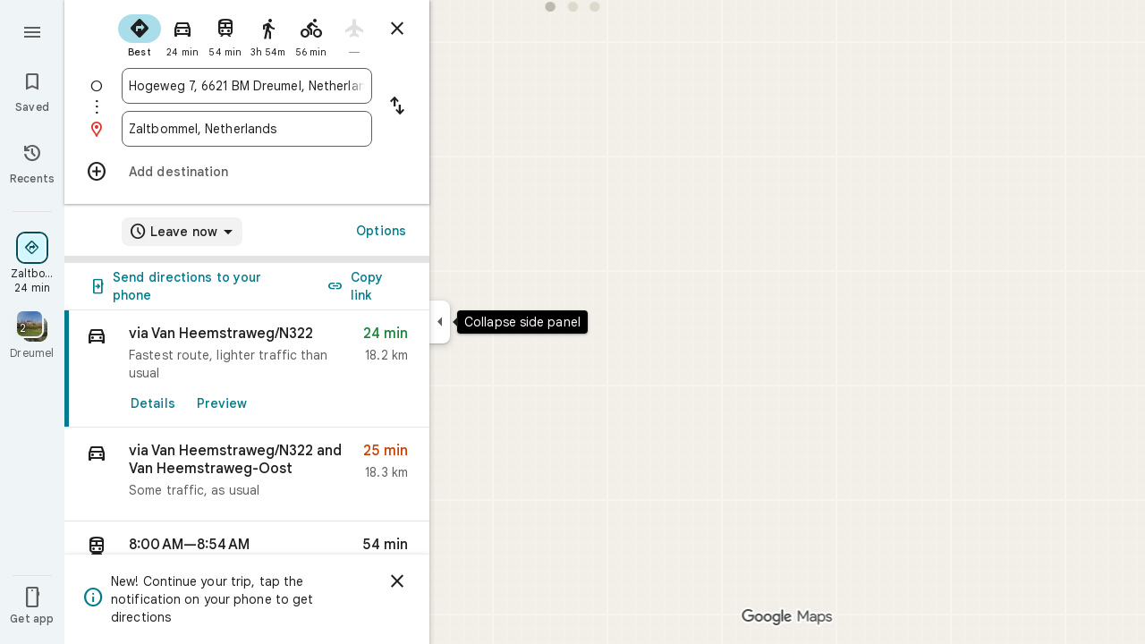

--- FILE ---
content_type: text/javascript; charset=UTF-8
request_url: https://www.google.nl/maps/_/js/k=maps.m.en.7WWIEO4LVPs.2021.O/ck=maps.m.scoiwcz5gIQ.L.W.O/am=yAEAkAiA/rt=j/d=1/exm=JxdeQb,LsiLPd,Q6fY6e,SuCOhe,a,b,b8h8i,cQ25Ub,dd,dir,ds,dvPKEc,dw,dwi,en,enr,ep,inc,jF2zFd,kUWD8d,log,lp,mmm,mo,nrw,owc,pas,pdm,per,pwd,rsw,sc,sc2,smi,smr,sp,std,stx,ti,uA7o6c,vcr,vd,vlg,vwr,wrc/ed=1/rs=ACT90oEGb-pC-o_OsP6WjNwotAkcYjiFkA/m=vdp?cb=M
body_size: 301
content:
"use strict";this._=this._||{};(function(_){var window=this;
try{
_.Kd("vdp");
var MPh,QPh,RPh,LPh,OPh,PPh,NPh;_.Sr.prototype.H=_.ba(90,function(){return _.y(this,9,2)});MPh=function(a,b,c,d){const e=c.toFixed()+b;b=a.H[e];!b&&d&&(d=a.cache.add(1,()=>{delete a.H[e]}),b=new LPh(d),a.H[e]=b);b&&a.cache.use(b.handle);return b||null};
QPh=class{constructor(a,b){this.jT=a;this.Gna=b;this.H={};this.rV=-1;this.cache=new _.rO;this.cache.H=30}Ac(){this.rV=this.jT.subscribe(this,7)}Zd(){this.jT.unsubscribe(this.rV)}PZa(a,b,c,d,e){(a=MPh(this,d,b,!1)?.H(a,e||0))?(this.Gna(a,NPh),c({x:NPh.x,y:NPh.y})):c(null)}lZa(a){for(let g=0;g<a.length;++g){const h=a[g];if(h.Eo()===2){var b=h.Gp().N(_.CR),c=b.U();if((c===1||c===2)&&b.ha()>0&&(c=h.gK())){b=b.getIndex();var d=_.x(c,_.Pib,10);d=_.K(d,4);if(b===d&&_.el(c,_.ds,3,_.gt)?.H().H()!==3){c=MPh(this,
_.Dk(c,14).H(),b,!0);d=h.Ic();const l=h.Cka(),m=h.Gp().N(_.CR);if(m){b=m.ha();for(let n=0;n<l.length;++n){const p=l[n];if(p.length>2&&n<b){var e=_.fj(m,1,_.T6c,n);const r=_.K(e,2);_.YM(OPh,p[0],p[1]);var f=_.K(e,1);e=f/r*399;for(let v=2;v<p.length;v+=2){const A=PPh;_.YM(A,p[v],p[v+1]);f+=Math.sqrt(_.Cac(OPh,A));let D=f/r*399;p.length===4&&Math.ceil(e)===Math.ceil(D)&&(D=Math.ceil(e)+1);for(let L=Math.ceil(e);L<D;++L)if(c.samples[3*L+2]<d){const R=(L-e)/(D-e);h.QNb(_.Zd(OPh[0],A[0],R),_.Zd(OPh[1],
A[1],R));c.samples[3*L]=_.zRg[0];c.samples[3*L+1]=_.zRg[1];c.samples[3*L+2]=d}_.ZM(OPh,A);e=D}}}}}}}}}};RPh=function(a,b,c){b*=3;return a.samples[b+2]>=c?_.Kh(_.Mh(new _.Xm,a.samples[b]),a.samples[b+1]):null};LPh=class{constructor(a){this.handle=a;this.samples=new Float32Array(1200);for(a=2;a<this.samples.length;a+=3)this.samples[a]=-1}H(a,b){a=Math.round(a*399);let c=RPh(this,a,b),d=1;for(;!c&&(a+d<400||a-d>=0);)a+d<400&&(c=RPh(this,a+d,b)),!c&&a-d>=0&&(c=RPh(this,a-d,b)),d++;return c}};_.zRg=_.Rh();
OPh=_.XM();PPh=_.XM();NPh=new _.sD(0,0);_.Ir("VDP",function(a,b,c){a(new QPh(c.jT,c.Gna))});
_.Ld();
}catch(e){_._DumpException(e)}
}).call(this,this._);
// Google Inc.


--- FILE ---
content_type: text/javascript; charset=UTF-8
request_url: https://www.google.nl/maps/_/js/k=maps.m.en.7WWIEO4LVPs.2021.O/ck=maps.m.scoiwcz5gIQ.L.W.O/am=yAEAkAiA/rt=j/d=1/exm=JxdeQb,LsiLPd,Q6fY6e,SuCOhe,a,b,b8h8i,cQ25Ub,dd,dir,ds,dvPKEc,dw,dwi,en,enr,ep,inc,jF2zFd,kUWD8d,log,lp,mmm,mo,nrw,owc,pdm,per,pwd,sc,sc2,smi,smr,sp,std,stx,ti,uA7o6c,vd,vlg,vwr,wrc/ed=1/rs=ACT90oEGb-pC-o_OsP6WjNwotAkcYjiFkA/m=rsw?cb=M
body_size: 5777
content:
"use strict";this._=this._||{};(function(_){var window=this;
try{
_.uQ=function(a,b){a.va.qb(b)};_.vQ=class extends _.ur{constructor(a,b,c,d,e,{Z2:f=null,u7:g=!1}={}){super();this.oc=a;this.container=b;this.context=d;this.ab=new _.Ar(new _.Br(a.ab,b));this.va=new _.zK(a,c,d,g);this.va.Ac((h,l)=>void this.Ga(h,l),e,f);this.Gb=!!f}Ga(){this.isDisposed()||this.Gb||this.va.D1(this.container)}Wf(a){this.va.je(a)}kb(a){super.kb(a);this.va.dispose(a);this.ab.dispose(a)}};
}catch(e){_._DumpException(e)}
try{
_.gTc=function(a){return _.z(a,26,!0)};_.hTc=class extends _.t{constructor(a){super(a)}Qd(){return _.N(this,_.Ji,2)}U(){return _.x(this,_.Ji,2)}ie(){return _.F(this,_.Ji,2)}setCamera(a){return _.pg(this,_.Ji,2,a)}Bb(){return _.C(this,3)}};_.iTc=function(a,b){_.B(a,1,b)};_.jTc=function(a){return _.F(a,_.yVa,3)};_.kTc=function(a,b){_.G(a,44,b)};_.lTc=class extends _.t{constructor(a){super(a)}};_.mTc=function(a){_.z(a,58,!0)};_.nTc=class extends _.t{constructor(a){super(a)}};
_.xQ=function(a){return _.F(a,_.nTc,7)};_.oTc=class extends _.t{constructor(a){super(a,55)}getContext(){return _.N(this,_.hTc,1)}Ut(a){return _.pg(this,_.hTc,1,a)}};
}catch(e){_._DumpException(e)}
try{
var pTc=function(a){const b=new _.Wr;b.H(a.Vh());b.Ce(a.Wh());return b},sTc=function(a){return _.dz(pTc(qTc(a)),pTc(rTc(a)))},tTc=function(a){const b=a.Vh.center(),c=new _.Wr;c.H(b);c.Ce(a.Wh.H);const d=new _.Wr;d.H(b);d.Ce(a.Wh.N);return _.dz(c,d)},uTc=function(a){const b=a.Wh.center(),c=new _.Wr;c.H(a.Vh.H);c.Ce(b);const d=new _.Wr;d.H(a.Vh.N);d.Ce(b);return _.dz(c,d)},xTc=function(a){if(_.t0b(a)){var b=_.m3b(a);if(_.I(b,4)&&_.E(b,_.r0b,17)&&_.E(b,_.Om,5)){const e=_.q0b(_.s0b(b));a=_.uC(_.Az(new _.pu,
e.ob()),b.Bb());_.I(b,4)&&_.pB(_.Mr(_.yz(a)),b.Bb());_.E(b,_.Om,5)&&(_.zz(a).H(_.x(b,_.Om,5).qd()),_.zz(a).Ce(_.x(b,_.Om,5).Vc()));_.E(e,_.MB,25)&&_.jc(_.F(a,_.MB,184),_.x(e,_.MB,25));_.E(e,vTc,26)&&(b=_.F(a,vTc,246),_.jc(b,_.x(e,vTc,26)));b=_.Bz(a);_.Eh(e,8)&&_.wz(b,_.jj(e,8));if(_.E(e,wTc,16)){var c=_.x(e,wTc,16);c=_.C(c,1);_.p0b(b,c)}_.zi(e,9)&&_.xz(b,_.K(e,9));for(var d of _.Kk(e,_.cXb,10,_.M()))_.WE(a,_.C(d,1)),b=_.dc(a,77,_.OB),c=d.dF(),_.u(b,1,c);if(e.Gg()>0&&(d=e.Id(0).Id().getUrl()))return _.vs(_.Ks(_.vz(_.Cz(a))),
d),a}}return null},yTc=class extends _.t{constructor(a){super(a)}},zTc=class extends _.t{constructor(a){super(a)}yb(){return _.C(this,1)}H(){return _.I(this,1)}},ATc=class extends _.t{constructor(a){super(a)}Bb(){return _.N(this,_.Rr,1)}Df(){return _.C(this,4)}Wc(a){return _.Ck(this,3,zTc,a)}ql(){return _.N(this,yTc,5)}},vTc=class extends _.t{constructor(a){super(a)}},wTc=class extends _.t{constructor(a){super(a)}},BTc=function(a){_.z(a,29,!0)},CTc=function(a,b){_.gj(a,16,_.Mt,b)},DTc=function(a,
b){_.gj(a,19,_.Lt,b)},ETc=function(){var a=_.Sv();return _.y(a,160)},FTc=function(a,b){const c=a.H,d=a.N;return a.isEmpty()||b.isEmpty()?!1:a.H>a.N?b.H>b.N||b.H<=a.N||b.N>=c:b.H>b.N?b.H<=d||b.N>=c:b.H<=d&&b.N>=c},GTc=function(a,b,c){const d=a.H.findIndex(e=>_.t0b(e.Ur)?_.m3b(e.Ur).Bb()===b:!1);d>=0&&(a.H.splice(d,1),_.s3b(a,c))},yQ=class{constructor(a,b,c){this.H=a;this.N=b;this.set(this.H,this.N,c)}set(a,b,c){if(!c){a=Math.max(a,-90);for(a=Math.min(a,90);b<-180;)b+=360;for(;b>180;)b-=360}this.H=
a;this.N=b}toString(){return`(${this.Vh()}, ${this.Wh()})`}equals(a){return a?Math.abs(this.Vh()-a.Vh())<1E-9&&Math.abs(this.Wh()-a.Wh())<1E-9:!1}Vh(){return this.H}Wh(){return this.N}};var HTc=function(a,b){a=Math.max(a,-90);b&&(a=Math.min(a,b));return a},ITc=function(a,b){const c=a.N;a=a.H;return c<=b.N?b.N<=a&&b.N<=b.H:c<=b.H&&c<=a},JTc=class{constructor(a,b){this.N=a;this.H=b}isEmpty(){return this.N>this.H}contains(a){return a>=this.N&&a<=this.H}extend(a){this.isEmpty()?this.H=this.N=a:a<this.N?this.N=a:a>this.H&&(this.H=a)}scale(a){if(!this.isEmpty()){const b=this.center();a*=this.H-b;this.N=b-a;this.H=b+a}return this}equals(a){return this.isEmpty()?a.isEmpty():Math.abs(a.N-
this.N)+Math.abs(this.H-a.H)<=1E-9}span(){return this.isEmpty()?0:this.H-this.N}center(){return(this.H+this.N)/2}};var qTc=function(a){return new yQ(a.Vh.N,a.Wh.H,!0)},rTc=function(a){return new yQ(a.Vh.H,a.Wh.N,!0)},KTc=class{constructor(a,b){if(a){b=b||a;const c=HTc(a.Vh(),90),d=HTc(b.Vh(),90);this.Vh=new JTc(c,d);a=a.Wh();b=b.Wh();b-a>=360?this.Wh=new _.Grb(-180,180):(a=_.Frb(a),b=_.Frb(b),this.Wh=new _.Grb(a,b))}else this.Vh=new JTc(1,-1),this.Wh=new _.Grb(180,-180)}toString(){return`(${qTc(this)}, ${rTc(this)})`}equals(a){return a?this.Vh.equals(a.Vh)&&this.Wh.equals(a.Wh):!1}contains(a){return this.Vh.contains(a.Vh())&&
this.Wh.contains(a.Wh())}intersection(a){if(!ITc(this.Vh,a.Vh)||!FTc(this.Wh,a.Wh))return null;const b=Math.min(this.Vh.H,a.Vh.H),c=Math.min(this.Wh.N,a.Wh.N);return new KTc(new yQ(Math.max(this.Vh.N,a.Vh.N),Math.max(this.Wh.H,a.Wh.H),!0),new yQ(b,c,!0))}extend(a){this.Vh.extend(a.Vh());this.Wh.extend(a.Wh());return this}scale(a){this.Vh.scale(a);this.Vh.N=HTc(this.Vh.N);this.Vh.H=HTc(this.Vh.H,90);this.Wh.scale(a);return this}union(a){if(a.isEmpty())return this;this.extend(qTc(a));this.extend(rTc(a));
return this}invert(){this.Wh.invert();return this}isEmpty(){return this.Vh.isEmpty()||this.Wh.isEmpty()}};var MTc=function(a,b,c){for(const d of a.N.values())b.id!==d.id&&(b.id<d.id?a.H.push(LTc(b,d,!0)):c||a.H.push(LTc(d,b,!0)))},NTc=function(a,b){const c=b.H,d=b.N;b=b.distance;const e=c.places.length,f=d.places.length,g=e+f;let h=Math.max(c.H?sTc(c.H):0,15E3);c.V&&(c.V=!1,h=Math.max(h,5E4));let l=Math.max(d.H?sTc(d.H):0,15E3);d.V&&(d.V=!1,l=Math.max(l,15E3));b<(h*e+l*f)/g&&a.merge(c,d,!0)},OTc=function(a,b,c){if(!(b.id>=c.id)&&b.U.length>0&&c.U.length>0&&b.places.length>1&&c.places.length>1){const e=
b.U[0],f=c.U[0];if(e.id===f.id)a.merge(b,c,!1).tV();else{var d=new Set([e.id,...e.va]);[f.id,...f.va].filter(g=>d.has(g)).length>0&&a.merge(b,c,!1).tV()}}},PTc=function(a,b){a.N.delete(b.id);a.H=a.H.filter(c=>c.H!==b&&c.N!==b)},STc=class{constructor(){this.N=new Map;this.H=[]}reset(){this.N=new Map;this.H=[]}yra(a){this.reset();for(var b of a)b.o3=b.Ja.ob(),a=QTc([RTc(b)]),this.N.set(a.id,a);for(const d of this.N.values())MTc(this,d,!0);for(this.H.sort((d,e)=>d.distance-e.distance);this.H.length&&
this.H[0].distance<1E6;){b=this.H.shift();if(!b)break;NTc(this,b)}this.H=[];for(var c of this.N.values())c.tV();for(const d of this.N.values())d.U.length===0&&this.N.delete(d.id),d.places.length===1&&this.N.delete(d.id);for(const d of this.N.values())for(const e of this.N.values())this.H.push(LTc(d,e,!1));for(;this.H.length;){c=this.H.shift();if(!c)break;OTc(this,c.H,c.N)}this.H=[];for(const d of this.N.values())for(const e of d.places)e.H.o3=d.U[0].text}merge(a,b,c){PTc(this,a);PTc(this,b);a=QTc([...a.places,
...b.places]);this.N.set(a.id,a);c&&(MTc(this,a,!1),this.H.sort((d,e)=>d.distance-e.distance));return a}},RTc=function(a){const b=new TTc(a);a=_.x(a.Ja,vTc,246);for(const c of _.Kk(a,ATc,1,_.M()))(a=UTc(b,c))&&b.labels.push(a);return b},TTc=class{constructor(a){this.H=a;this.labels=[]}toString(){return`${this.H.Ja.ob()}`}},QTc=function(a){const b=new VTc;for(const d of a)a:{for(const f of b.places)if(f.H.Ja.Bb()===d.H.Ja.Bb())break a;b.places.push(d);d.N=b;delete b.height;delete b.width;var c=d.H.Ja.H();
const e=c.qd();c=c.Vc();b.H?b.H.extend(new yQ(e,c)):b.H=new KTc(new yQ(e,c,!0),new yQ(e,c,!0))}b.V=a.length===1;return b},WTc=function(a){if(!a.H)return 0;a.width===void 0&&(a.width=tTc(a.H));return a.width},XTc=function(a){if(!a.H)return 0;a.height===void 0&&(a.height=uTc(a.H));return a.height},YTc=function(a,b){if(!a.H||!b.H)return 0;if(a.places.length===1&&b.places.length===1)return _.dz(a.places[0].H.Ja.H(),b.places[0].H.Ja.H());var c=a.H,d=b.H;if(ITc(c.Vh,d.Vh)&&FTc(c.Wh,d.Wh))return 0;d=new KTc(qTc(a.H),
rTc(a.H));d.union(b.H);c=Math.max(0,tTc(d)-WTc(a)-WTc(b));a=Math.max(0,uTc(d)-XTc(a)-XTc(b));return Math.sqrt(c*c+a*a)},VTc=class{constructor(){this.places=[];this.N=new Map;this.U=[];this.V=!1;this.id=ZTc++}tV(){this.N.clear();for(var a of this.places)for(var b of a.labels){var c=this.N.get(b.id);c?c.places.add(a):this.N.set(b.id,b.clone())}a=[...this.N.values()];for(var d of a)for(const e of a)if(_.vkb(d.id,e.id)<0&&d.U===e.U&&(b=new Set([...d.places,...e.places]),b.size>d.places.size&&b.size>e.places.size)){c=
_.eb(++$Tc);const f=d.places.size>=e.places.size?`${d.text} & ${e.text}`:`${e.text} & ${d.text}`,g=d.priority*.9;let h=null;d.V&&e.V&&(h=d.V+e.V);let l=null;d.H&&e.H&&(l=new KTc(qTc(d.H),rTc(d.H)),l.union(e.H));this.N.set(c,new aUc(c,d.U,f,g,h,l,b,new Set([d.id,e.id])))}if(ETc()===5)for(const e of this.N.values())e.H?(e.ha=Math.pow(e.places.size/this.places.length,2),e.precision=Math.min(1,(this.H?sTc(this.H):0)/(.3*sTc(e.H))),e.N=e.ha*e.precision*e.priority,d=Math.max(0,e.text.length-16),d>0&&(e.N-=
.01*Math.pow(d,2)),e.U==="country"&&e.places.size<this.places.length&&(e.N=0)):e.N=0;else for(const e of this.N.values())e.N=e.priority*e.places.size;this.U=[...this.N.values()].sort((e,f)=>f.N-e.N)}toString(){return""}},ZTc=0,LTc=function(a,b,c){c=c?YTc(a,b):0;return new bUc(a,b,c)},bUc=class{constructor(a,b,c){this.H=a;this.N=b;this.distance=c;this.distance=YTc(a,b)}},UTc=function(a,b){var c=_.x(b,_.Rr,1);if(_.zb(_.yk(c,2))==null)return null;c=_.x(b,_.Rr,1).H();const d=_.fj(b,3,zTc,0)?.yb();if(!d)return null;
let e=_.jj(b,2);const f=cUc.get(e);var g=new Map(ETc()===5?dUc:eUc);f&&g.has(f)&&(e=g.get(f));if(!f||e===0)return null;let h=g=null;_.E(b,yTc,5)&&(b=_.x(b,yTc,5),_.Eh(b,1)&&(g=_.jj(b,1)),_.E(b,_.qs,2)&&(b=_.x(b,_.qs,2),h=new KTc(new yQ(b.H().qd(),b.H().Vc()),new yQ(b.U().qd(),b.U().Vc()))));return new aUc(c,f,d,e,g,h,new Set([a]),new Set)},aUc=class{constructor(a,b,c,d,e,f,g,h){this.id=a;this.U=b;this.text=c;this.priority=d;this.V=e;this.H=f;this.places=g;this.va=h;this.precision=this.ha=0;ETc()===
5?this.N=0:this.N=d*g.size}clone(){let a=null;this.H&&(a=new KTc(qTc(this.H),rTc(this.H)));return new aUc(this.id,this.U,this.text,this.priority,this.V,a,new Set(this.places.values()),new Set(this.va.values()))}toString(){return`${this.U}:${this.text}${this.places.size>0?`(${this.places.size}, coverage=${this.ha.toFixed(2)}, precision=${this.precision.toFixed(2)}, score=${this.N.toFixed(2)})`:""}`}},$Tc=0,eUc=new Map([["locality",.9],["island",.4],["admin_nine",.259],["admin_eight",.258],["admin_seven",
.257],["admin_six",.256],["admin_five",.255],["admin_four",.254],["admin_three",.253],["admin_two",.2],["admin_one",.15],["country",0],["collo",0],["sublocality",0],["neighborhood",0]]),dUc=new Map([["locality",1],["island",1],["admin_nine",.8],["admin_eight",.8],["admin_seven",.8],["admin_six",.8],["admin_five",.8],["admin_four",.8],["admin_three",.8],["admin_two",.8],["admin_one",.8],["country",1],["collo",1],["sublocality",0],["neighborhood",0]]),cUc=new Map([[1,"neighborhood"],[.99,"sublocality"],
[.9,"locality"],[.89,"admin_nine"],[.88,"admin_eight"],[.87,"admin_seven"],[.86,"admin_six"],[.85,"admin_five"],[.84,"admin_four"],[.83,"admin_three"],[.82,"admin_two"],[.81,"admin_one"],[.8,"island"],[.75,"collo"],[.5,"country"]]);var fUc=class extends _.t{constructor(a){super(a)}};var iUc=function(a,b){b=b.context;a.open("div","Bd6qT");a.W();if(_.J(b,1)){a.open("div","Xekowf");a.oa(gUc||(gUc=["class","XcbI4e","tabindex","0"]));a.na("style","bottom:"+_.mq(_.Rk(b,3))+"px;"+_.mq(_.gK())+":"+_.mq(_.Rk(b,2))+"px");a.W();a.Ca("div","jatvDb");a.oa(hUc||(hUc="class,TGq66e,jsaction,keyup:overflowbundle.container; mouseover:overflowbundle.container; mouseout:overflowbundle.container; DOMMouseScroll:overflowbundle.container; mousewheel:overflowbundle.container; wheel:overflowbundle.container; focusout:overflowbundle.container;,tabindex,0".split(",")));
a.W();b=_.Kk(b,_.wQ,4,_.M());const d=b.length;for(let e=0;e<d;e++){const f=b[e];var c="";c+=_.I(f,4)?"222120":"222103";a.hc(e);_.fTc(a,f,void 0,f.getId(),_.y(f,2,1)===10?"overflowbundle.place; mouseover:overflowbundle.place; mouseout:overflowbundle.place;":"overflowbundle.bundle",c+"; track:click; mutable:true;");a.jc()}a.close();a.close()}a.Ua()};iUc.Hb=_.Up;var gUc,hUc;var jUc=function(a,b){const c=_.HF(b);return a.H.placeItems.findIndex(d=>{var e=_.Rn(d.Ja.wf().Bf())&&_.Rn(b.wf().Bf()),f=_.x(d.Ja,_.Rt,57);if(f=_.I(f,1))f=_.x(b,_.Rt,57),f=_.I(f,1);e?d=d.Ja.wf().Bf().H()===b.wf().Bf().H():f?(d=_.x(d.Ja,_.Rt,57),d=_.C(d,1),e=_.x(b,_.Rt,57),e=_.C(e,1),d=d===e):d=_.HF(d.Ja)===c;return d})},lUc=function(a,b,c){const d=new _.oTc;_.jc(_.F(d,_.hTc,1).ie(),b);_.Nw(_.F(d,_.cs,3));_.mTc(_.xQ(d));BTc(_.Mdb(_.gTc(_.jTc(_.F(d,_.lTc,35)))));_.kTc(_.F(d,_.lTc,35),11);_.iTc(_.F(d,
_.lTc,35),50);a.VS.get((e,f)=>{e.jQ(d,(g,h)=>{kUc(a,g,h)},f)},c)},kUc=function(a,b,c){if(b&&b.Kc()===1){b=b.H().H();let d=!1;for(let e=b.length-1;e>=0;e--){const f=b[e];if(f){const g=xTc(f);if(g){d=!0;const h=Number(_.Rk(f,2))/1E3;mUc(a,g,h,{sOa:!0,uAa:!0,yra:!1},f)}}}d&&nUc(a,c.callback(()=>{a.Ag.notify(c);a.Td.get(e=>{e.Fd.IP(_.q.request.iib).report()},c)},"update-bundles"))}},mUc=function(a,b,c,d,e){b=oUc(a,b);var f=jUc(a,b);if(f===-1){d=b;f=_.GB(d).H().H()||d.ob();e=e?_.Dk(e,11)||"":void 0;var g=
[];b=_.Sv();if(_.J(b,241))for(h of _.$Zb(d))g.push(h);var h={WDb:g,Ja:d,o3:f,PK:c,jma:e,ONa:0}}else{h=a.H.placeItems[f];e=h.Ja;g=b.clone();if(_.E(e,_.mZb,73)||_.E(e,_.Kt,38))_.E(e,_.mZb,73)?(b=_.F(g,_.mZb,73),_.jc(b,_.FK(e))):_.ij(g,73),_.E(e,_.Kt,38)?_.jc(_.Cz(g),_.RA(e)):_.ij(g,38);h.Ja=g;h.jma=void 0;h.ONa=Math.round((c-h.PK)/1E3);d.sOa&&(h.PK=c);if(!d.uAa)return a.H.placeItems.splice(f,1,h),!1;a.H.placeItems.splice(f,1)}a.H.placeItems.unshift(h);return!0},nUc=function(a,b){a.rb.uf({ud:4,Ud:145,
priority:0,callback:()=>{a.U||(a.U=new STc);a.U.yra(a.H.placeItems);b()}})},pUc=function(a,b,c,d,e){mUc(a,b,c,d)&&nUc(a,e.callback(()=>{a.Ag.notify(e)},"update-bundles"))},qUc=function(a,b){var c=a.Ha.Za().Ra().tc().hj();c=Array.from(_.Ik(c,_.Us,1)).reverse();for(const d of c)if(c=d.H(),c.Ri()&&_.Gz(c.H())===4){const e=new _.Yz;_.ys(_.Wz(e),c.Xd().Bb());_.Bs(_.Wz(e),c.Xd().U());const f=new _.Vw(b,"dc");a.Kx.get((g,h)=>{g.lD(e,l=>{l&&l.va()&&(l=l.H(),pUc(a,l,Date.now(),{sOa:!0,uAa:!0,yra:!0},h))},
f)},b)}},rUc=function(a,b,c){const d=new Set;b.forEach(f=>{d.add(f.ob())});if(a.N)for(b=0;b<_.ej(a.N,_.Lt,19);b++){var e=_.fj(a.N,19,_.Lt,b);if(!d.has(e.ob())){e=a.N.clone();DTc(e,b);a.N=e;break}}for(const f of c){a=_.nu(f.Ja);for(c=0;c<_.VD(a);c++)if(b=_.fj(a,16,_.Mt,c),!d.has(_.WD(b).ob())){b=f.Ja.clone();CTc(_.$D(b),c);f.Ja=b;break}for(c=0;c<_.ej(a,_.Lt,19);c++)if(b=_.fj(a,19,_.Lt,c),!d.has(b.ob())){a=f.Ja.clone();DTc(_.$D(a),c);f.Ja=a;break}}},sUc=function(a,b){if(a.N||a.H.placeItems.length!==
0){const c=new _.Yz;_.ys(_.Wz(c),a.H.placeItems[0].Ja.Bb());const d=new _.Vw(b,"dc");a.Kx.get(e=>{e.lD(c,f=>{f&&f.va()&&(f=f.H(),oUc(a,f))},d)},b)}},oUc=function(a,b){if(a.N&&!_.hpb(b))return b=b.clone(),_.jc(_.$D(b),a.N),b;if(!a.N&&_.hpb(b)){var c=new _.OVa;for(const d of _.W_b(_.nu(b)))_.jc(_.dc(c,19,_.Lt),d);a.N=c;for(const d of a.H.placeItems)_.hpb(d.Ja)||(c=d.Ja.clone(),_.jc(_.$D(c),a.N),d.Ja=c)}return b},tUc=class{constructor(a){this.Cb=_.w();this.H={placeItems:[]};this.N=this.U=null;this.rb=
a.rb;this.Ha=a.Ha;this.Kx=a.Kx;this.Td=a.Td;this.VS=a.VS;this.Ag=_.lF();this.EF=_.lF();this.ha=this.Ha.jl(this.V,this)}bind(a,b){_.E0a()&&(this.Ag.set(this.H,b),this.Cb.Ia(a,b),this.ha.listen(),this.V(b),this.jQ(b))}PPb(a,b){this.EF.set(a,b)}g_(a,b){_.$L().g_(a,b);if(a.Ur&&_.t0b(a.Ur)){a=_.m3b(a.Ur);var c=new _.pu;_.uC(c,a.Bb());_.I(a,4)&&_.pB(_.Mr(_.yz(c)),a.Bb());_.E(a,_.Om,5)&&(_.zz(c).H(_.x(a,_.Om,5).qd()),_.zz(c).Ce(_.x(a,_.Om,5).Vc()))}else a.yg&&_.XL(a.yg)&&(a=_.x(a.yg,_.Yz,14).Xd(),c=new _.pu,
_.uC(c,a.Bb()),_.jc(_.yz(c),a.wf()));c&&(c=jUc(this,c),c!==-1&&(this.H.placeItems.splice(c,1),this.Ag.notify(b)))}k4a(a,b){var c=jUc(this,a);if(c!==-1&&(this.H.placeItems.splice(c,1),this.Ag.notify(b),GTc(_.$L(),a.Bb(),b),c=this.EF.get(),c!==void 0))for(const d of _.Kk(c,_.Xr,1,_.M()))if(d.Bb()===a.Bb()){this.EF.set(void 0,b);this.EF.notify(b);break}}jQ(a){const b=this.Cb.get();b?lUc(this,b,a):this.Cb.listen(c=>{const d=this.Cb.get();return d?(lUc(this,d,c),!1):!0})}V(a){const b=this.Ha.Za().Ra();
var c=b.Yd().Ja();if(b.mb().valid()&&c){const d=b.mb().data.jA!==4,e=b.mb().data.jA!==5;pUc(this,c,Date.now(),{sOa:d,uAa:e,yra:!0},a)}c=b.tc();c.valid()&&c.hj()&&qUc(this,a);b.Fh().XE()&&(c=b.Fh().profile())&&(c=_.x(c,_.CG,30),(c=_.Ik(c,_.Lt,1))&&this.H.placeItems.length&&rUc(this,c,this.H.placeItems));b.vo().Nc()&&sUc(this,a)}dNb(a){const b=new _.UO(this.Ha.Za());_.$lc(b,this.H.placeItems);const c=this.Cb.get();c&&b.setCamera(c);this.Ha.Zb(b.tb(),a)}};var uUc=function(a,b){a=a.getBoundingClientRect();return(new _.pe(a.left+80,Math.max(document.body.clientHeight-a.top-48*Math.min(5,b)-8,10))).floor()},vUc=class extends _.vQ{constructor(a,b,c,d,e){super({Ea:d,rb:b,ab:c},a,_.fK(d,"overflow-bundles-widget",iUc),new fUc,e,{u7:!0});this.tj=null}show(a,b,c){_.ij(this.context,4);_.z(this.context,1,!0);a=uUc(a,b.length);_.ml(this.context,2,a.x);_.ml(this.context,3,a.y);this.Wf(()=>{const d=_.np("TGq66e");d&&(_.hK(d),this.tj=new _.jKc(c),_.gKc(this.tj,d))});
for(const d of b)_.jc(_.dc(this.context,4,_.wQ),d);_.uQ(this,c)}hide(a){this.tj=null;_.z(this.context,1,!1);_.uQ(this,a)}OF(a,b){this.tj&&this.tj.OF(a,b)}};_.Ir("RSW",function(a,b,c){a(new tUc(c))});_.Ir("BOW",function(a,b,c,d,e){_.Kr([_.OJ],b,(f,g)=>{[f]=f;a(new vUc(c,d,e,f,g))})});
}catch(e){_._DumpException(e)}
try{
_.Kd("rsw");

_.Ld();
}catch(e){_._DumpException(e)}
}).call(this,this._);
// Google Inc.


--- FILE ---
content_type: text/javascript; charset=UTF-8
request_url: https://www.google.nl/maps/_/js/k=maps.m.en.7WWIEO4LVPs.2021.O/ck=maps.m.scoiwcz5gIQ.L.W.O/am=yAEAkAiA/rt=j/d=1/exm=JxdeQb,LsiLPd,Q6fY6e,SuCOhe,a,b,b8h8i,cQ25Ub,dd,dir,ds,dvPKEc,dw,dwi,en,enr,ep,jF2zFd,log,lp,mmm,mo,nrw,owc,pdm,per,pwd,sc,sc2,smi,smr,sp,std,stx,ti,uA7o6c,vd,vlg,vwr,wrc/ed=1/rs=ACT90oEGb-pC-o_OsP6WjNwotAkcYjiFkA/ee=EVNhjf:pw70Gc;EmZ2Bf:zr1jrb;Jcvnlc:Fm2MUd;JsbNhc:Xd8iUd;K5nYTd:ZDZcre;LBgRLc:XVMNvd;LEikZe:byfTOb,lsjVmc;NJ1rfe:qTnoBf;NPKaK:PVlQOd;OTuumd:dvPKEc;Pjplud:EEDORb;QGR0gd:Mlhmy;RRPQbd:kUWD8d;SNUn3:ZwDk9d;ScI3Yc:e7Hzgb;Uvc8o:VDovNc;YIZmRd:A1yn5d;Zmbpue:Evvy6c;cEt90b:ws9Tlc;dIoSBb:SpsfSb;dowIGb:ebZ3mb;eBAeSb:zbML3c;erYydb:A5vBAf;h57qod:J877qc;iFQyKf:vfuNJf;lOO0Vd:OTA3Ae;nPNOHf:GK91Cc;oGtAuc:sOXFj;qafBPd:ovKuLd;qddgKe:xQtZb;ugi2Tb:fRlxLd;wR5FRb:siKnQd;yxTchf:KUM7Z/m=kUWD8d?cb=M
body_size: -496
content:
"use strict";this._=this._||{};(function(_){var window=this;
try{
_.Kd("kUWD8d");
_.lvb=class extends _.Cp{constructor(){super();this.Tf=null;this.H=[]}initialize(a){this.Tf=a;for(const b of this.H)this.run(b);this.H.length=0}run(a){this.Tf?this.Tf.get((b,c)=>{b.openDialog("photo-upload-confirmation",a.count,c)},a.flow):this.H.push(a)}};_.Ze(_.A1a,_.lvb);
_.Ld();
}catch(e){_._DumpException(e)}
}).call(this,this._);
// Google Inc.


--- FILE ---
content_type: text/javascript; charset=UTF-8
request_url: https://www.google.nl/maps/_/js/k=maps.m.en.7WWIEO4LVPs.2021.O/ck=maps.m.scoiwcz5gIQ.L.W.O/am=yAEAkAiA/rt=j/d=1/exm=JxdeQb,LsiLPd,Q6fY6e,SuCOhe,a,b,b8h8i,cQ25Ub,dd,dir,ds,dvPKEc,dw,dwi,en,enr,ep,jF2zFd,kUWD8d,log,lp,mmm,mo,nrw,owc,pdm,per,pwd,sc,sc2,smi,smr,sp,std,stx,ti,uA7o6c,vd,vlg,vwr,wrc/ed=1/rs=ACT90oEGb-pC-o_OsP6WjNwotAkcYjiFkA/m=inc?cb=M
body_size: 256
content:
"use strict";this._=this._||{};(function(_){var window=this;
try{
_.Kd("inc");
var n8d=function(a,b){for(let c=0;c<a.hj().H();c+=1){const d=_.Fz(_.bz(a.hj(),c).H().H());if(_.dz(d,b)<75E3)return!0}return!1},p8d=function(a,b){if(a.N!==null&&a.H&&!o8d(a)){var c=a.N;a.H=a.H.replace(_.oh(),"https://www.google.com");var d=_.ZO()[0];c=_.Mmc(c,b,a.H,d);_.z(c,19,!0);a.actions.lL.run({request:c,flow:b,X4a:d,zr:e=>{e.EI===6&&(a.V=!0)}})}},o8d=function(a){return!_.Fmc()||_.ZO().length!==1||a.V||_.Qmc||!_.E0a()},q8d=function(a,b,c,d){const e=_.Ni();_.E(e,_.F6a,49)?(a=_.E6a(_.G6a(_.Ni())),
a=(new _.Wr).H(a.latitude).Ce(a.longitude),d(n8d(b,a),c)):a.Es.get((f,g)=>{const h=new _.lH;_.hub(h);_.as(_.kH(h),_.q.request.Nnb.O);f.b5(h,l=>{l&&_.Zib(_.hD(l))?(l=_.fD(_.hD(l)),l=(new _.Wr).H(_.eD(l).qd()).Ce(_.eD(l).Vc()),d(n8d(b,l),g)):(l=_.Sv(),l=_.J(l,120),d(l,g))},new _.Vw(g))},c)},s8d=class{constructor(a,b,c){this.actions=a;this.Es=b;this.ha=new _.tr(_.Hmc(),d=>{p8d(this,d)},"directionsNotificationFuse");this.V=!1;this.U=this.H=this.N=null;this.U=r8d.JEb(c);_.ah(_.vr,"beforeunload",()=>{if(!this.V&&
this.N&&this.H&&!o8d(this)){var d=new _.eh(_.Xg(),"beforeUnload");var e=_.Oi(_.Ni());e=_.C(e,45);this.H=this.H.replace(_.oh(),"https://www.google.com");if(this.N){var f=_.ZO()[0];d=_.Mmc(this.N,d,this.H,f);_.z(d,19,!0);_.G(d,7,1);_.fhc(d,_.C(f,9));_.z(d,18,!0);f={};const g=_.QSb(_.F(d,_.cs,5));for(const [h,l]of Object.entries(g))f[h]=l;f.pb=_.Of(d,(0,_.hhc)());e=_.Gha(e,f);this.U&&this.U.mL(e,3)}}})}vOb(a,b){if(o8d(this))return!1;q8d(this,a,b,c=>{c&&(this.N=a,c=new _.Lj,_.Sdb(a.request(),a.hj(),_.Fj(_.Fv(c))),
this.H=_.eO(c),this.ha.stop(),this.ha.start(b))});return!0}},r8d={JEb:function(a){return new _.cTb(a,_.B0a(_.Ni()))}};_.Ir("INC",function(a,b,c,d,e){a(new s8d(c,d,e))});
_.Ld();
}catch(e){_._DumpException(e)}
}).call(this,this._);
// Google Inc.


--- FILE ---
content_type: text/javascript; charset=UTF-8
request_url: https://www.google.nl/maps/_/js/k=maps.m.en.7WWIEO4LVPs.2021.O/ck=maps.m.scoiwcz5gIQ.L.W.O/am=yAEAkAiA/rt=j/d=1/exm=JxdeQb,LsiLPd,Q6fY6e,SuCOhe,a,b,b8h8i,cQ25Ub,dd,dir,ds,dvPKEc,dw,dwi,en,enr,ep,inc,jF2zFd,kUWD8d,log,lp,mmm,mo,nrw,owc,pdm,per,pwd,rsw,sc,sc2,smi,smr,sp,std,stx,ti,uA7o6c,vcr,vd,vlg,vwr,wrc/ed=1/rs=ACT90oEGb-pC-o_OsP6WjNwotAkcYjiFkA/m=pas?cb=M
body_size: 4051
content:
"use strict";this._=this._||{};(function(_){var window=this;
try{
_.BVd=class extends _.t{constructor(a){super(a)}nb(){return _.C(this,10)}Df(){return _.C(this,1)}Te(){return _.N(this,_.Ms,5)}Me(a){return _.pg(this,_.Ms,5,a)}ev(){return _.E(this,_.Ms,5)}};_.CVd=function(a){return _.x(a,_.BVd,1)};_.DVd=class extends _.t{constructor(a){super(a)}Kd(){return _.N(this,_.BVd,1)}ha(){_.ij(this,1)}jK(){return _.y(this,2)}};_.DVd.prototype.H=_.aa(497);_.EVd=class extends _.t{constructor(a){super(a)}H(){return _.Jk(this,_.DVd,1,_.MVa)}};
_.FVd=function(a){return _.fj(a,2,_.EVd,0)};_.GVd=class extends _.t{constructor(a){super(a)}};_.GVd.prototype.H=_.aa(498);var HVd=class extends _.t{constructor(a){super(a)}};_.fW=class extends _.t{constructor(a){super(a)}ob(){return _.C(this,10)}U(){return _.C(this,1)}ha(){return _.C(this,2)}H(){return _.C(this,4)}Tu(){return _.N(this,HVd,9)}};_.fW.prototype.pF=_.aa(434);_.fW.prototype.gF=_.aa(430);_.fW.prototype.iz=_.aa(426);_.gW=class extends _.t{constructor(a){super(a)}nb(){return _.C(this,5)}ob(){return _.C(this,2)}Bb(){return _.N(this,_.Rr,8)}Kc(){return _.y(this,4)}};_.gW.prototype.pF=_.aa(433);_.gW.prototype.gF=_.aa(429);_.gW.prototype.iz=_.aa(425);_.IVd=function(a){return _.fj(a,2,_.GVd,0)};_.hW=class extends _.t{constructor(a){super(a)}Kc(){return _.y(this,3)}};_.hW.prototype.pF=_.aa(432);_.hW.prototype.gF=_.aa(428);_.hW.prototype.iz=_.aa(424);
}catch(e){_._DumpException(e)}
try{
_.Kd("pas");
var JVd=function(a){if(_.lL(a,8))return!0;a=_.oL(a).H();return a==="*"?!1:!!a},KVd=function(a,b){return a.H().Vc()<=a.U().Vc()?a.H().Vc()<=b&&b<=a.U().Vc():a.H().Vc()<=b||b<=a.U().Vc()},LVd=function(a){switch(a.r8()){case 0:return 7;case 1:return 1;case 2:return 2;case 3:return 3;case 4:return 4;case 5:return 5;case 6:return 6;default:return 0}},OVd=function(a,b,c){switch(a){case 0:return _.fjb(c);case 1:return MVd(b);case 2:return _.fjb(c)+MVd(b)-NVd(b,c);case 3:return NVd(b,c);default:return 0}},
MVd=function(a){let b=0;for(const c of a)b+=_.fjb(c);return b},NVd=function(a,b){let c=0;for(const e of a){a:{a=e;var d=b;if(!_.ijb(a,d)){a=null;break a}const f=new _.lD,g=d.H().Vc(),h=d.U().Vc();f.va().H(Math.max(a.H().qd(),d.H().qd())).Ce(KVd(a,g)?g:a.H().Vc());f.ha().H(Math.min(a.U().qd(),d.U().qd())).Ce(KVd(a,h)?h:a.U().Vc());a=f}a&&(c+=_.fjb(a))}return c},WVd=function(a,b,c){if(_.Ak(a,PVd,4,_.Zw)){var d=_.Jk(a,PVd,4,_.Zw);var e=b.b_;e=Math.max(Date.now()/1E3-e,0);d=(!_.yl(d,1)||_.Qk(d,1)<=e)&&
(!_.yl(d,2)||e<=_.Qk(d,2))}else if(_.Ak(a,QVd,6,_.Zw))d=c;else if(_.Ak(a,RVd,5,_.Zw)){d=_.Jk(a,RVd,5,_.Zw);var f=b.viewport;f?(e=OVd(_.y(d,2),_.Kk(d,_.qs,1,_.M()),f),(f=OVd(_.y(d,3),_.Kk(d,_.qs,1,_.M()),f))?(e=e/f*100,d=(!_.yl(d,4)||_.Qk(d,4)<=e)&&(!_.yl(d,5)||e<=_.Qk(d,5))):d=!1):d=!1}else if(_.Ak(a,SVd,7,_.Zw))a:{d=_.Jk(a,SVd,7,_.Zw);e=_.K(d,2);f=_.ibb(Date.now()+e*60*1E3);e=3600*f.getUTCHours()+60*f.getUTCMinutes()+f.Hva();const g=LVd(f);for(let h=0;h<_.ej(d,TVd,1);h++){const l=_.fj(d,1,TVd,h);
f=_.Zk(l,3,_.M());if(_.Aa(f,g)?0:e>=_.Qk(l,1)&&e<_.Qk(l,2)){d=!0;break a}}d=!1}else d=_.Ak(a,UVd,8,_.Zw)?c:!0;return d&&VVd(a,b,c)},VVd=function(a,b,c){for(const d of _.Kk(a,XVd,1,_.M()))if(!WVd(d,b,c))return!1;for(const d of _.Kk(a,XVd,3,_.M()))if(WVd(d,b,!c))return!1;if(_.ej(a,XVd,2)<=0)return!0;for(const d of _.Kk(a,XVd,2,_.M()))if(WVd(d,b,c))return!0;return!1},YVd=function(a){a=iW(a);return _.J(a,13)||_.J(a,14)||_.J(a,12)||_.J(a,2)||_.J(a,32)||_.J(a,31)||_.J(a,58)||_.J(a,16)},ZVd=function(a,b){return new _.Ww(a,
_.Yw(b))},$Vd=function(a,b){switch(a){case 2:_.mL(_.rL(b),2);return;case 3:_.mL(_.rL(b),2);_.z(b,6,!0);return;case 4:_.mL(_.rL(b),11);return;case 6:_.mL(_.rL(b),8);_.G(b,11,0);return;case 7:_.mL(_.rL(b),8);_.G(b,11,1);return;case 9:_.mL(_.rL(b),15);return;case 10:_.mL(_.rL(b),12);return;case 11:_.mL(_.rL(b),13);return;case 12:_.mL(_.rL(b),16);return;case 13:_.mL(_.rL(b),9);return;case 14:_.mL(_.rL(b),17);return;case 129:_.mL(_.rL(b),14);return}_.mL(_.rL(b),2)},jW=class extends _.t{constructor(a){super(a)}},
PVd,UVd,TVd,SVd,QVd,RVd,XVd,bWd,cWd,dWd,eWd,fWd,gWd,hWd,iWd,jWd,kWd,lWd,iW,mWd,nWd,oWd,pWd,qWd,rWd,sWd,tWd,uWd,vWd,lW,wWd,xWd,mW,yWd,zWd,AWd;_.tL.prototype.H=_.ba(439,function(){return _.C(this,3)});_.ZL.prototype.H=_.ba(438,function(){return _.C(this,4)});_.tL.prototype.ha=_.ba(437,function(){return _.C(this,2)});_.ZL.prototype.ha=_.ba(436,function(){return _.C(this,2)});_.fL.prototype.pF=_.ba(435,function(){return _.E(this,jW,7)});_.fW.prototype.pF=_.ba(434,function(){return _.E(this,jW,3)});
_.gW.prototype.pF=_.ba(433,function(){return _.E(this,jW,1)});_.hW.prototype.pF=_.ba(432,function(){return _.E(this,jW,1)});_.fL.prototype.gF=_.ba(431,function(){return _.F(this,jW,7)});_.fW.prototype.gF=_.ba(430,function(){return _.F(this,jW,3)});_.gW.prototype.gF=_.ba(429,function(){return _.F(this,jW,1)});_.hW.prototype.gF=_.ba(428,function(){return _.F(this,jW,1)});_.fL.prototype.iz=_.ba(427,function(){return _.x(this,jW,7)});_.fW.prototype.iz=_.ba(426,function(){return _.x(this,jW,3)});
_.gW.prototype.iz=_.ba(425,function(){return _.x(this,jW,1)});_.hW.prototype.iz=_.ba(424,function(){return _.x(this,jW,1)});PVd=class extends _.t{constructor(a){super(a)}};UVd=class extends _.t{constructor(a){super(a)}};TVd=class extends _.t{constructor(a){super(a)}};SVd=class extends _.t{constructor(a){super(a)}};QVd=class extends _.t{constructor(a){super(a)}};RVd=class extends _.t{constructor(a){super(a)}};XVd=class extends _.t{constructor(a){super(a)}};_.aWd=function(a){return _.C(a,4)};
bWd=function(a){_.z(a,2,!0)};cWd=class extends _.t{constructor(a){super(a)}Df(){return _.C(this,1)}getType(){return _.y(this,2)}Eb(a){return _.G(this,2,a)}Yc(){return _.Ui(this,2)}ha(){return _.C(this,3)}H(){return _.C(this,4)}};dWd=class extends _.t{constructor(a){super(a)}};eWd=class extends _.t{constructor(a){super(a)}};fWd=function(a){_.z(a,52,!0)};gWd=function(a){_.z(a,65,!0)};hWd=function(a){_.z(a,13,!0)};iWd=function(a){_.z(a,2,!0)};jWd=function(a){_.z(a,16,!0)};kWd=function(a){_.z(a,32,!0)};
lWd=function(a){_.z(a,14,!0)};iW=function(a){return _.x(a,_.nTc,7)};mWd=function(a,b){a.U||(a.U=b)};nWd=function(a,b,c){if(b){if(!a.N.has(c)){if(a.H.length===50){var d=a.H.pop();d=_.YL(d);a.N.delete(d)}a.N.set(c,b)}a.H.push(b)}};oWd=function(a,b){const c=_.lL(b,7)&&!_.lL(a,7)||!_.lL(b,7)&&_.lL(a,7);a=_.lL(b,7)&&_.lL(a,7)&&b.wm().yb()!==a.wm().yb();return c||a};
pWd=function(a,b){for(const c of b)if(JVd(c.yg)&&c){const d=_.YL(c);if(d&&!a.N.has(d))nWd(a,c,d);else{b=a.H.findIndex(g=>_.YL(g)===d);if(b<0)continue;const e=a.H[b].yg.clone();oWd(a.H[b].yg,c.yg)||_.jc(_.pL(e),c.yg.wm());let f=_.qL(c.yg);c.lu!==2||f.yb()||(f=_.qL(a.H[b].yg));_.jc(_.F(e,_.vu,3),f);a.H[b].yg=e}}};qWd=[0,_.im,-1,_.P];rWd=[0,_.P,-15,2,_.P,-24,1,_.P,2,_.P,-3,2,_.P,-28];sWd=[0,_.O,_.P,_.xu,1,_.P,38,_.T,7,_.P];tWd=[0,_.Wm];uWd=[0,[1,2,3],_.hm,[0],-1,_.hm,[0,_.im]];
vWd=_.Lc(_.oTc,[-55,_.y0b,[0,[0,_.S,[0,_.im]],_.an,_.Q],_.WUa,_.es,_.FYa,[0,_.O,_.FYa,_.P,-2,_.S,_.Zr,_.P,_.O,_.S,[0,_.Zr,_.S,qWd],_.P],_.EYa,rWd,_.tYa,[0,[0,_.P,-4],_.O,-2],[0,_.S,[0,_.Q,_.bm],_.O,-1,_.P],[0,_.P,-2,1,_.P],_.T,[0,_.xab],_.fs,[0,_.P],[0,_.xab],[0,_.xab],[0,_.O,_.P,-2],_.S,[0,18,_.Q],[0,_.T,1,_.$m],[0,_.S,[0,_.T,rWd]],_.LYa,_.i$a,[0,_.O],[0,1,_.tYa],[0,_.P],[0,_.P,_.S,_.k$a,_.mm],_.zYa,1,[0,uWd],[0,uWd],[0,_.S,[0,_.Zr,_.S,[0,_.T,qWd,_.Q,_.Zr]],1,_.P],1,[0,_.P],sWd,[0,_.S,[0,_.Q]],_.MUa,
[0,_.l$a,tWd],[0,_.O,_.P],[0,_.P],[0,_.Tr,_.O],[0,_.S,_.Tr,tWd],[0,_.O],1,[0,_.O],[0,_.S,[0,_.Q,_.O,-1]],[0,_.vAa],[0,_.LAa],[0,_.P],[0,_.S,[0,_.T]],[0,sWd],1,_.JYa,[0,_.O]]);_.kW=class extends _.t{constructor(a){super(a)}nb(){return _.C(this,4)}iz(){return _.x(this,jW,1)}gF(){return _.F(this,jW,1)}pF(){return _.E(this,jW,1)}Kc(){return _.y(this,3)}};
lW=class extends _.t{constructor(a){super(a)}nb(){return _.C(this,4)}iz(){return _.x(this,jW,1)}gF(){return _.F(this,jW,1)}pF(){return _.E(this,jW,1)}Kc(){return _.y(this,3)}};wWd=class extends _.t{constructor(a){super(a)}nb(){return _.C(this,1)}iz(){return _.x(this,jW,2)}gF(){return _.F(this,jW,2)}pF(){return _.E(this,jW,2)}H(){return _.Kk(this,_.fL,3,_.M())}Kc(){return _.y(this,4)}};xWd=function(a){return _.ej(a,_.e1a,2)};
mW=class extends _.t{constructor(a){super(a)}iz(){return _.x(this,jW,1)}gF(){return _.F(this,jW,1)}pF(){return _.E(this,jW,1)}Kc(){return _.y(this,3)}};_.nW=class extends _.t{constructor(a){super(a)}nb(){return _.C(this,4)}iz(){return _.x(this,jW,1)}gF(){return _.F(this,jW,1)}pF(){return _.E(this,jW,1)}Kc(){return _.y(this,3)}};yWd=function(a,b){_.G(a,1,b)};
zWd=class extends _.t{constructor(a){super(a)}nb(){return _.C(this,14)}Kc(){return _.y(this,1)}U(){return _.F(this,_.gW,8)}H(){return _.x(this,wWd,62)}};AWd=_.Nc(zWd);var oW=class{constructor(a){this.response=a;this.va=_.jc;this.b_=0}kz(a){if(!this.U(a)||!this.response.pF()||!this.b_)return!1;var b=this.response.iz();a=_.jjb(_.mD(_.x(a,_.hTc,1).U()));var c=_.x(b,XVd,2);c=WVd(c,{viewport:a,b_:this.b_},!0);let d=!1;c&&(b=_.x(b,XVd,3),d=WVd(b,{viewport:a,b_:this.b_},!1));return c&&!d}qOa(a){this.H(a)}s7(a){this.va(this.V(a),this.response)}store(a){if(this.N(a)){var b=Date.now();this.va(this.response,this.MH(a));this.b_=b/1E3;const c=this.response.gF();a=c;b=_.aWd(c)+
String(b);_.u(a,4,b)}}get(){return this.response}};var BWd=class extends oW{constructor(){super(new _.kW)}MH(a){return _.x(a,_.kW,16)}V(a){return _.F(a,_.kW,16)}N(a){return _.E(a,_.kW,16)}H(a){a=_.xQ(a);_.ij(a,13)}U(a){a=iW(a);return _.J(a,13)}};var CWd=class extends oW{constructor(){super(new _.gW)}MH(a){return _.x(a,_.gW,8)}V(a){return a.U()}N(a){return _.E(a,_.gW,8)}H(a){a=_.xQ(a);_.ij(a,2)}U(a){a=iW(a);return _.J(a,2)}};var DWd=class extends oW{constructor(){super(new lW)}MH(a){return _.x(a,lW,19)}V(a){return _.F(a,lW,19)}N(a){return _.E(a,lW,19)}H(a){a=_.xQ(a);_.ij(a,16)}U(a){a=iW(a);return _.J(a,16)}};var EWd=class extends oW{constructor(){super(new mW);this.ha={}}kz(a){const b=super.kz(a);if(!b){let d=0;for(const e of Object.keys(this.ha)){if(d>=50)break;const f=this.ha[e];if(f){var c=_.F(a,eWd,10);c=_.dc(c,1,dWd);_.u(c,1,e);_.nl(c,2,f)}d++}}return b}store(a){super.store(a);if(_.E(a,mW,15)&&_.x(a,mW,15).Kc()===1){var b={};for(var c in this.ha)c!=="disruption"&&(b[c]=!0);for(c=0;c<xWd(_.x(a,mW,15));c++){var d=_.x(a,mW,15);d=_.fj(d,2,_.e1a,c);this.ha[d.Df()]=String(_.Sk(d,10));b[d.Df()]=!1}for(const e in b)b[e]&&
(this.ha[e]=null)}}MH(a){return _.x(a,mW,15)}V(a){return _.F(a,mW,15)}N(a){return _.E(a,mW,15)}H(a){a=_.xQ(a);_.ij(a,12)}U(a){a=iW(a);return _.J(a,12)}};var FWd=class extends oW{constructor(){super(new _.hW)}MH(a){return _.x(a,_.hW,36)}V(a){return _.F(a,_.hW,36)}N(a){return _.E(a,_.hW,36)}H(a){a=_.xQ(a);_.ij(a,31)}U(a){a=iW(a);return _.J(a,31)}};var GWd=class extends oW{constructor(){super(new _.hW)}MH(a){return _.x(a,_.hW,37)}V(a){return _.F(a,_.hW,37)}N(a){return _.E(a,_.hW,37)}H(a){a=_.xQ(a);_.ij(a,32)}U(a){a=iW(a);return _.J(a,32)}};var HWd=class extends oW{constructor(a){super(new wWd);this.Ba=a;this.ha=0}kz(a){return this.Ba.g1a>this.ha?!1:super.kz(a)}store(a){this.ha=Date.now();super.store(a)}MH(a){return a.H()}V(a){return _.F(a,wWd,62)}N(a){return _.E(a,wWd,62)}H(a){a=_.xQ(a);_.ij(a,58)}U(a){a=iW(a);return _.J(a,58)}};var IWd=class extends oW{constructor(){super(new _.nW)}MH(a){return _.x(a,_.nW,17)}V(a){return _.F(a,_.nW,17)}N(a){return _.E(a,_.nW,17)}H(a){a=_.xQ(a);_.ij(a,14)}U(a){a=iW(a);return _.J(a,14)}};var JWd=function(a,b,c,d,e){a&&(yWd(b,a.Kc()),d.forEach(f=>{f.store(a);f.s7(b)}));c(b,e)},KWd=class{constructor(a,b){this.service=a;a=this.N=b;this.H=[new BWd,new CWd,new EWd,new GWd,new HWd(a),new IWd,new FWd,new DWd]}jQ(a,b,c,d=()=>{}){const e=new _.oTc;_.Ob(e,a);const f=new zWd,g=[];let h=!1;this.H.forEach(l=>{l.kz(e)?(h=!0,l.qOa(e),l.s7(f)):g.push(l)});YVd(e)&&this.service.jQ(e,(l,m)=>void JWd(l,f,b,g,m),c);h&&(yWd(f,1),d(f,c))}};var LWd=class{constructor(a){this.service=a;this.response=new zWd;this.Ie=[]}addListener(a){this.Ie.push(a)}get(){return this.response}notify(a){this.Ie.forEach(b=>{b(this.response,a)})}fetch(a,b){_.ij(this.response,62);const c=new _.oTc;_.jc(_.F(c,_.hTc,1).ie(),a.camera);_.Nw(_.F(c,_.cs,3));a.zJe&&gWd(_.xQ(c));a.BJe&&(lWd(_.xQ(c)),bWd(_.F(c,_.S_b,4)));a.AJe&&hWd(_.xQ(c));a.SOb&&iWd(_.xQ(c));a.ROb&&kWd(_.xQ(c));a.TOb&&(_.mTc(_.xQ(c)),_.Mdb(_.gTc(_.jTc(_.F(c,_.lTc,35)))),a.Toa?.clientId&&_.kTc(_.F(c,
_.lTc,35),a.Toa.clientId),a.Toa?.O1a&&_.iTc(_.F(c,_.lTc,35),a.Toa.O1a),fWd(_.F(c,_.lTc,35)));a.q4a&&jWd(_.xQ(c));this.service.jQ(c,(d,e)=>{_.kc(this.response,d);this.notify(e)},b,(d,e)=>{const f=_.x(this.response,lW,19),g=_.E(this.response,lW,19);_.Ob(this.response,d);g&&!_.E(this.response,lW,19)&&a.q4a&&_.jc(_.F(this.response,lW,19),f);this.notify(e)})}};var MWd=class{constructor(a,b){({It:c=ZVd}={});var c;const d=_.Oi(_.Ni()).jQ(),e=new _.ux(vWd()),f=new _.yx(AWd);this.H=b.mh(c(a,d),e,f,"PassiveAssistService.getPassiveAssist",_.Tg)}jQ(a,b,c){const d=new _.Vw(c,"pa");_.Nw(_.F(a,_.cs,3));this.H.send(a,e=>{b(e,d.flow)},d)}};var NWd=class{constructor(a,b){this.Ha=b;this.N=null;this.wb=_.w();this.Cb=_.w();this.U=_.w();const c=_.mF(new zWd);this.Mt=c;this.Sq=new LWd(a);this.Sq.addListener((d,e)=>{const f=c.get();_.Ob(f,d);c.notify(e)});this.H=_.$L();mWd(this.H,this);this.H.kea(this.Ha)}V(a){const b=this.Ha.Za().Ra(),c=this.N;this.N=b;!b.Ft().valid()||c&&c.Ft().valid()||this.update(a)}update(a){var b=this.wb.get();if(b&&!_.Gy(b)&&!_.Fy(b)&&(b=this.Cb.get())){var c;if(this.Ha.Za().Ra().Ft().valid())var d=c=!0;var e=_.Sv();
e=_.J(e,141);this.Sq.fetch({camera:b,Toa:{clientId:1,O1a:20},SOb:c,q4a:e,ROb:d,TOb:!0},a)}}ha(){var a=this.Mt.get(),b=new _.vw;if(_.E(a,wWd,62)){var c=a.H(),d=a.nb(),e=_.F(b,_.fC,1);for(var f=0;f<_.ej(c,_.fL,3);++f){var g=_.fj(c,3,_.fL,f),h=_.dc(e,2,_.eC);h=_.F(h,_.aC,23);var l=void 0,m=_.F(h,_.uu,1);if(_.t0b(g)){l=_.m3b(g);var n=_.F(h,_.Yz,14),p=_.Wz(n);_.Bs(p,_.C(l,1));_.ys(p,l.Bb());n=_.Xz(n);var r=d;(_.I(g,1)||r)&&_.Ow(n,g.nb()||r);_.Nw(n);_.Zz(m,_.C(l,1));if(_.Ui(l,7)){switch(_.y(l,7,-1)){case 0:case 1:_.Bs(p,
l.H());_.mL(_.rL(h),8);break;default:_.mL(_.rL(h),7)}m=h;p=_.y(l,7,-1);_.G(m,11,p)}else _.zi(g,9)?$Vd(_.K(g,9),h):_.mL(_.rL(h),2)}else _.Ak(g,_.ZL,5,_.Zv)?(l=_.Jk(g,_.ZL,5,_.Zv),_.Zz(m,_.C(l,1))):_.Ak(g,cWd,6,_.Zv)&&(l=_.Jk(g,cWd,6,_.Zv));_.nL(_.pL(h),l.ha());_.nL(_.F(h,_.vu,3),l.H());_.z(h,6,!0);m=h;p=(Date.now()*1E3).toString();_.ml(m,28,p);_.z(h,7,!0);_.Bl(g,11)&&(m=h,g=_.Dk(g,11),_.ql(m,40,g));g=_.F(h,_.j3b,8);g.Eb(38);_.a7a(g,39)}}a=a.H();b=_.gC(b);c=[];for(e=0;e<_.YB(b);e++)l=_.ZB(b,e),_.E(l,
_.aC,23)&&(f=_.fj(a,3,_.fL,e),d=_.x(l,_.aC,23),l=_.x(l,_.aC,23),l=_.XL(l)?_.lL(l,7)||_.lL(l,8)?1:_.q0b(_.s0b(_.m3b(f))).Gg()>0?4:3:(l=_.E(l,_.uu,1)&&!_.XL(l))?2:3,c.push({yg:d,Ur:f,type:3,lu:l}));pWd(this.H,c)}bind(a,b,c,d){this.Cb.Ia(a,d);this.wb.Ia(c,d);this.U.Ia(b,d);this.Mt.listen(this.ha,this);this.Ha.listen(this.V,this);this.U.listen(this.update,this);this.update(d)}Poa(a){this.update(a)}};_.Ir("PAS",function(a,b,c,d){a(new MWd(c,d))});_.Ir("PAW",function(a,b,c,d,e){_.Kr([c,e],b,f=>{const [g,h]=f;f=new KWd(g,h);a(new NWd(f,d))})});
_.Ld();
}catch(e){_._DumpException(e)}
}).call(this,this._);
// Google Inc.
